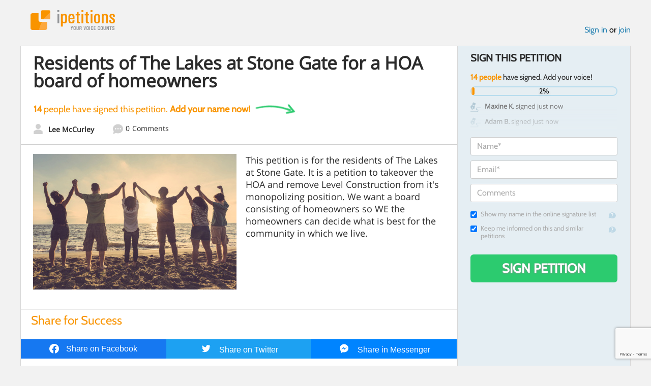

--- FILE ---
content_type: text/html; charset=utf-8
request_url: https://www.google.com/recaptcha/api2/anchor?ar=1&k=6LcFiWspAAAAAC7kwjTJ-C25bnrLYUjPVW3kG27E&co=aHR0cHM6Ly93d3cuaXBldGl0aW9ucy5jb206NDQz&hl=en&v=N67nZn4AqZkNcbeMu4prBgzg&size=invisible&anchor-ms=20000&execute-ms=30000&cb=3w8ct8bb9ae8
body_size: 48675
content:
<!DOCTYPE HTML><html dir="ltr" lang="en"><head><meta http-equiv="Content-Type" content="text/html; charset=UTF-8">
<meta http-equiv="X-UA-Compatible" content="IE=edge">
<title>reCAPTCHA</title>
<style type="text/css">
/* cyrillic-ext */
@font-face {
  font-family: 'Roboto';
  font-style: normal;
  font-weight: 400;
  font-stretch: 100%;
  src: url(//fonts.gstatic.com/s/roboto/v48/KFO7CnqEu92Fr1ME7kSn66aGLdTylUAMa3GUBHMdazTgWw.woff2) format('woff2');
  unicode-range: U+0460-052F, U+1C80-1C8A, U+20B4, U+2DE0-2DFF, U+A640-A69F, U+FE2E-FE2F;
}
/* cyrillic */
@font-face {
  font-family: 'Roboto';
  font-style: normal;
  font-weight: 400;
  font-stretch: 100%;
  src: url(//fonts.gstatic.com/s/roboto/v48/KFO7CnqEu92Fr1ME7kSn66aGLdTylUAMa3iUBHMdazTgWw.woff2) format('woff2');
  unicode-range: U+0301, U+0400-045F, U+0490-0491, U+04B0-04B1, U+2116;
}
/* greek-ext */
@font-face {
  font-family: 'Roboto';
  font-style: normal;
  font-weight: 400;
  font-stretch: 100%;
  src: url(//fonts.gstatic.com/s/roboto/v48/KFO7CnqEu92Fr1ME7kSn66aGLdTylUAMa3CUBHMdazTgWw.woff2) format('woff2');
  unicode-range: U+1F00-1FFF;
}
/* greek */
@font-face {
  font-family: 'Roboto';
  font-style: normal;
  font-weight: 400;
  font-stretch: 100%;
  src: url(//fonts.gstatic.com/s/roboto/v48/KFO7CnqEu92Fr1ME7kSn66aGLdTylUAMa3-UBHMdazTgWw.woff2) format('woff2');
  unicode-range: U+0370-0377, U+037A-037F, U+0384-038A, U+038C, U+038E-03A1, U+03A3-03FF;
}
/* math */
@font-face {
  font-family: 'Roboto';
  font-style: normal;
  font-weight: 400;
  font-stretch: 100%;
  src: url(//fonts.gstatic.com/s/roboto/v48/KFO7CnqEu92Fr1ME7kSn66aGLdTylUAMawCUBHMdazTgWw.woff2) format('woff2');
  unicode-range: U+0302-0303, U+0305, U+0307-0308, U+0310, U+0312, U+0315, U+031A, U+0326-0327, U+032C, U+032F-0330, U+0332-0333, U+0338, U+033A, U+0346, U+034D, U+0391-03A1, U+03A3-03A9, U+03B1-03C9, U+03D1, U+03D5-03D6, U+03F0-03F1, U+03F4-03F5, U+2016-2017, U+2034-2038, U+203C, U+2040, U+2043, U+2047, U+2050, U+2057, U+205F, U+2070-2071, U+2074-208E, U+2090-209C, U+20D0-20DC, U+20E1, U+20E5-20EF, U+2100-2112, U+2114-2115, U+2117-2121, U+2123-214F, U+2190, U+2192, U+2194-21AE, U+21B0-21E5, U+21F1-21F2, U+21F4-2211, U+2213-2214, U+2216-22FF, U+2308-230B, U+2310, U+2319, U+231C-2321, U+2336-237A, U+237C, U+2395, U+239B-23B7, U+23D0, U+23DC-23E1, U+2474-2475, U+25AF, U+25B3, U+25B7, U+25BD, U+25C1, U+25CA, U+25CC, U+25FB, U+266D-266F, U+27C0-27FF, U+2900-2AFF, U+2B0E-2B11, U+2B30-2B4C, U+2BFE, U+3030, U+FF5B, U+FF5D, U+1D400-1D7FF, U+1EE00-1EEFF;
}
/* symbols */
@font-face {
  font-family: 'Roboto';
  font-style: normal;
  font-weight: 400;
  font-stretch: 100%;
  src: url(//fonts.gstatic.com/s/roboto/v48/KFO7CnqEu92Fr1ME7kSn66aGLdTylUAMaxKUBHMdazTgWw.woff2) format('woff2');
  unicode-range: U+0001-000C, U+000E-001F, U+007F-009F, U+20DD-20E0, U+20E2-20E4, U+2150-218F, U+2190, U+2192, U+2194-2199, U+21AF, U+21E6-21F0, U+21F3, U+2218-2219, U+2299, U+22C4-22C6, U+2300-243F, U+2440-244A, U+2460-24FF, U+25A0-27BF, U+2800-28FF, U+2921-2922, U+2981, U+29BF, U+29EB, U+2B00-2BFF, U+4DC0-4DFF, U+FFF9-FFFB, U+10140-1018E, U+10190-1019C, U+101A0, U+101D0-101FD, U+102E0-102FB, U+10E60-10E7E, U+1D2C0-1D2D3, U+1D2E0-1D37F, U+1F000-1F0FF, U+1F100-1F1AD, U+1F1E6-1F1FF, U+1F30D-1F30F, U+1F315, U+1F31C, U+1F31E, U+1F320-1F32C, U+1F336, U+1F378, U+1F37D, U+1F382, U+1F393-1F39F, U+1F3A7-1F3A8, U+1F3AC-1F3AF, U+1F3C2, U+1F3C4-1F3C6, U+1F3CA-1F3CE, U+1F3D4-1F3E0, U+1F3ED, U+1F3F1-1F3F3, U+1F3F5-1F3F7, U+1F408, U+1F415, U+1F41F, U+1F426, U+1F43F, U+1F441-1F442, U+1F444, U+1F446-1F449, U+1F44C-1F44E, U+1F453, U+1F46A, U+1F47D, U+1F4A3, U+1F4B0, U+1F4B3, U+1F4B9, U+1F4BB, U+1F4BF, U+1F4C8-1F4CB, U+1F4D6, U+1F4DA, U+1F4DF, U+1F4E3-1F4E6, U+1F4EA-1F4ED, U+1F4F7, U+1F4F9-1F4FB, U+1F4FD-1F4FE, U+1F503, U+1F507-1F50B, U+1F50D, U+1F512-1F513, U+1F53E-1F54A, U+1F54F-1F5FA, U+1F610, U+1F650-1F67F, U+1F687, U+1F68D, U+1F691, U+1F694, U+1F698, U+1F6AD, U+1F6B2, U+1F6B9-1F6BA, U+1F6BC, U+1F6C6-1F6CF, U+1F6D3-1F6D7, U+1F6E0-1F6EA, U+1F6F0-1F6F3, U+1F6F7-1F6FC, U+1F700-1F7FF, U+1F800-1F80B, U+1F810-1F847, U+1F850-1F859, U+1F860-1F887, U+1F890-1F8AD, U+1F8B0-1F8BB, U+1F8C0-1F8C1, U+1F900-1F90B, U+1F93B, U+1F946, U+1F984, U+1F996, U+1F9E9, U+1FA00-1FA6F, U+1FA70-1FA7C, U+1FA80-1FA89, U+1FA8F-1FAC6, U+1FACE-1FADC, U+1FADF-1FAE9, U+1FAF0-1FAF8, U+1FB00-1FBFF;
}
/* vietnamese */
@font-face {
  font-family: 'Roboto';
  font-style: normal;
  font-weight: 400;
  font-stretch: 100%;
  src: url(//fonts.gstatic.com/s/roboto/v48/KFO7CnqEu92Fr1ME7kSn66aGLdTylUAMa3OUBHMdazTgWw.woff2) format('woff2');
  unicode-range: U+0102-0103, U+0110-0111, U+0128-0129, U+0168-0169, U+01A0-01A1, U+01AF-01B0, U+0300-0301, U+0303-0304, U+0308-0309, U+0323, U+0329, U+1EA0-1EF9, U+20AB;
}
/* latin-ext */
@font-face {
  font-family: 'Roboto';
  font-style: normal;
  font-weight: 400;
  font-stretch: 100%;
  src: url(//fonts.gstatic.com/s/roboto/v48/KFO7CnqEu92Fr1ME7kSn66aGLdTylUAMa3KUBHMdazTgWw.woff2) format('woff2');
  unicode-range: U+0100-02BA, U+02BD-02C5, U+02C7-02CC, U+02CE-02D7, U+02DD-02FF, U+0304, U+0308, U+0329, U+1D00-1DBF, U+1E00-1E9F, U+1EF2-1EFF, U+2020, U+20A0-20AB, U+20AD-20C0, U+2113, U+2C60-2C7F, U+A720-A7FF;
}
/* latin */
@font-face {
  font-family: 'Roboto';
  font-style: normal;
  font-weight: 400;
  font-stretch: 100%;
  src: url(//fonts.gstatic.com/s/roboto/v48/KFO7CnqEu92Fr1ME7kSn66aGLdTylUAMa3yUBHMdazQ.woff2) format('woff2');
  unicode-range: U+0000-00FF, U+0131, U+0152-0153, U+02BB-02BC, U+02C6, U+02DA, U+02DC, U+0304, U+0308, U+0329, U+2000-206F, U+20AC, U+2122, U+2191, U+2193, U+2212, U+2215, U+FEFF, U+FFFD;
}
/* cyrillic-ext */
@font-face {
  font-family: 'Roboto';
  font-style: normal;
  font-weight: 500;
  font-stretch: 100%;
  src: url(//fonts.gstatic.com/s/roboto/v48/KFO7CnqEu92Fr1ME7kSn66aGLdTylUAMa3GUBHMdazTgWw.woff2) format('woff2');
  unicode-range: U+0460-052F, U+1C80-1C8A, U+20B4, U+2DE0-2DFF, U+A640-A69F, U+FE2E-FE2F;
}
/* cyrillic */
@font-face {
  font-family: 'Roboto';
  font-style: normal;
  font-weight: 500;
  font-stretch: 100%;
  src: url(//fonts.gstatic.com/s/roboto/v48/KFO7CnqEu92Fr1ME7kSn66aGLdTylUAMa3iUBHMdazTgWw.woff2) format('woff2');
  unicode-range: U+0301, U+0400-045F, U+0490-0491, U+04B0-04B1, U+2116;
}
/* greek-ext */
@font-face {
  font-family: 'Roboto';
  font-style: normal;
  font-weight: 500;
  font-stretch: 100%;
  src: url(//fonts.gstatic.com/s/roboto/v48/KFO7CnqEu92Fr1ME7kSn66aGLdTylUAMa3CUBHMdazTgWw.woff2) format('woff2');
  unicode-range: U+1F00-1FFF;
}
/* greek */
@font-face {
  font-family: 'Roboto';
  font-style: normal;
  font-weight: 500;
  font-stretch: 100%;
  src: url(//fonts.gstatic.com/s/roboto/v48/KFO7CnqEu92Fr1ME7kSn66aGLdTylUAMa3-UBHMdazTgWw.woff2) format('woff2');
  unicode-range: U+0370-0377, U+037A-037F, U+0384-038A, U+038C, U+038E-03A1, U+03A3-03FF;
}
/* math */
@font-face {
  font-family: 'Roboto';
  font-style: normal;
  font-weight: 500;
  font-stretch: 100%;
  src: url(//fonts.gstatic.com/s/roboto/v48/KFO7CnqEu92Fr1ME7kSn66aGLdTylUAMawCUBHMdazTgWw.woff2) format('woff2');
  unicode-range: U+0302-0303, U+0305, U+0307-0308, U+0310, U+0312, U+0315, U+031A, U+0326-0327, U+032C, U+032F-0330, U+0332-0333, U+0338, U+033A, U+0346, U+034D, U+0391-03A1, U+03A3-03A9, U+03B1-03C9, U+03D1, U+03D5-03D6, U+03F0-03F1, U+03F4-03F5, U+2016-2017, U+2034-2038, U+203C, U+2040, U+2043, U+2047, U+2050, U+2057, U+205F, U+2070-2071, U+2074-208E, U+2090-209C, U+20D0-20DC, U+20E1, U+20E5-20EF, U+2100-2112, U+2114-2115, U+2117-2121, U+2123-214F, U+2190, U+2192, U+2194-21AE, U+21B0-21E5, U+21F1-21F2, U+21F4-2211, U+2213-2214, U+2216-22FF, U+2308-230B, U+2310, U+2319, U+231C-2321, U+2336-237A, U+237C, U+2395, U+239B-23B7, U+23D0, U+23DC-23E1, U+2474-2475, U+25AF, U+25B3, U+25B7, U+25BD, U+25C1, U+25CA, U+25CC, U+25FB, U+266D-266F, U+27C0-27FF, U+2900-2AFF, U+2B0E-2B11, U+2B30-2B4C, U+2BFE, U+3030, U+FF5B, U+FF5D, U+1D400-1D7FF, U+1EE00-1EEFF;
}
/* symbols */
@font-face {
  font-family: 'Roboto';
  font-style: normal;
  font-weight: 500;
  font-stretch: 100%;
  src: url(//fonts.gstatic.com/s/roboto/v48/KFO7CnqEu92Fr1ME7kSn66aGLdTylUAMaxKUBHMdazTgWw.woff2) format('woff2');
  unicode-range: U+0001-000C, U+000E-001F, U+007F-009F, U+20DD-20E0, U+20E2-20E4, U+2150-218F, U+2190, U+2192, U+2194-2199, U+21AF, U+21E6-21F0, U+21F3, U+2218-2219, U+2299, U+22C4-22C6, U+2300-243F, U+2440-244A, U+2460-24FF, U+25A0-27BF, U+2800-28FF, U+2921-2922, U+2981, U+29BF, U+29EB, U+2B00-2BFF, U+4DC0-4DFF, U+FFF9-FFFB, U+10140-1018E, U+10190-1019C, U+101A0, U+101D0-101FD, U+102E0-102FB, U+10E60-10E7E, U+1D2C0-1D2D3, U+1D2E0-1D37F, U+1F000-1F0FF, U+1F100-1F1AD, U+1F1E6-1F1FF, U+1F30D-1F30F, U+1F315, U+1F31C, U+1F31E, U+1F320-1F32C, U+1F336, U+1F378, U+1F37D, U+1F382, U+1F393-1F39F, U+1F3A7-1F3A8, U+1F3AC-1F3AF, U+1F3C2, U+1F3C4-1F3C6, U+1F3CA-1F3CE, U+1F3D4-1F3E0, U+1F3ED, U+1F3F1-1F3F3, U+1F3F5-1F3F7, U+1F408, U+1F415, U+1F41F, U+1F426, U+1F43F, U+1F441-1F442, U+1F444, U+1F446-1F449, U+1F44C-1F44E, U+1F453, U+1F46A, U+1F47D, U+1F4A3, U+1F4B0, U+1F4B3, U+1F4B9, U+1F4BB, U+1F4BF, U+1F4C8-1F4CB, U+1F4D6, U+1F4DA, U+1F4DF, U+1F4E3-1F4E6, U+1F4EA-1F4ED, U+1F4F7, U+1F4F9-1F4FB, U+1F4FD-1F4FE, U+1F503, U+1F507-1F50B, U+1F50D, U+1F512-1F513, U+1F53E-1F54A, U+1F54F-1F5FA, U+1F610, U+1F650-1F67F, U+1F687, U+1F68D, U+1F691, U+1F694, U+1F698, U+1F6AD, U+1F6B2, U+1F6B9-1F6BA, U+1F6BC, U+1F6C6-1F6CF, U+1F6D3-1F6D7, U+1F6E0-1F6EA, U+1F6F0-1F6F3, U+1F6F7-1F6FC, U+1F700-1F7FF, U+1F800-1F80B, U+1F810-1F847, U+1F850-1F859, U+1F860-1F887, U+1F890-1F8AD, U+1F8B0-1F8BB, U+1F8C0-1F8C1, U+1F900-1F90B, U+1F93B, U+1F946, U+1F984, U+1F996, U+1F9E9, U+1FA00-1FA6F, U+1FA70-1FA7C, U+1FA80-1FA89, U+1FA8F-1FAC6, U+1FACE-1FADC, U+1FADF-1FAE9, U+1FAF0-1FAF8, U+1FB00-1FBFF;
}
/* vietnamese */
@font-face {
  font-family: 'Roboto';
  font-style: normal;
  font-weight: 500;
  font-stretch: 100%;
  src: url(//fonts.gstatic.com/s/roboto/v48/KFO7CnqEu92Fr1ME7kSn66aGLdTylUAMa3OUBHMdazTgWw.woff2) format('woff2');
  unicode-range: U+0102-0103, U+0110-0111, U+0128-0129, U+0168-0169, U+01A0-01A1, U+01AF-01B0, U+0300-0301, U+0303-0304, U+0308-0309, U+0323, U+0329, U+1EA0-1EF9, U+20AB;
}
/* latin-ext */
@font-face {
  font-family: 'Roboto';
  font-style: normal;
  font-weight: 500;
  font-stretch: 100%;
  src: url(//fonts.gstatic.com/s/roboto/v48/KFO7CnqEu92Fr1ME7kSn66aGLdTylUAMa3KUBHMdazTgWw.woff2) format('woff2');
  unicode-range: U+0100-02BA, U+02BD-02C5, U+02C7-02CC, U+02CE-02D7, U+02DD-02FF, U+0304, U+0308, U+0329, U+1D00-1DBF, U+1E00-1E9F, U+1EF2-1EFF, U+2020, U+20A0-20AB, U+20AD-20C0, U+2113, U+2C60-2C7F, U+A720-A7FF;
}
/* latin */
@font-face {
  font-family: 'Roboto';
  font-style: normal;
  font-weight: 500;
  font-stretch: 100%;
  src: url(//fonts.gstatic.com/s/roboto/v48/KFO7CnqEu92Fr1ME7kSn66aGLdTylUAMa3yUBHMdazQ.woff2) format('woff2');
  unicode-range: U+0000-00FF, U+0131, U+0152-0153, U+02BB-02BC, U+02C6, U+02DA, U+02DC, U+0304, U+0308, U+0329, U+2000-206F, U+20AC, U+2122, U+2191, U+2193, U+2212, U+2215, U+FEFF, U+FFFD;
}
/* cyrillic-ext */
@font-face {
  font-family: 'Roboto';
  font-style: normal;
  font-weight: 900;
  font-stretch: 100%;
  src: url(//fonts.gstatic.com/s/roboto/v48/KFO7CnqEu92Fr1ME7kSn66aGLdTylUAMa3GUBHMdazTgWw.woff2) format('woff2');
  unicode-range: U+0460-052F, U+1C80-1C8A, U+20B4, U+2DE0-2DFF, U+A640-A69F, U+FE2E-FE2F;
}
/* cyrillic */
@font-face {
  font-family: 'Roboto';
  font-style: normal;
  font-weight: 900;
  font-stretch: 100%;
  src: url(//fonts.gstatic.com/s/roboto/v48/KFO7CnqEu92Fr1ME7kSn66aGLdTylUAMa3iUBHMdazTgWw.woff2) format('woff2');
  unicode-range: U+0301, U+0400-045F, U+0490-0491, U+04B0-04B1, U+2116;
}
/* greek-ext */
@font-face {
  font-family: 'Roboto';
  font-style: normal;
  font-weight: 900;
  font-stretch: 100%;
  src: url(//fonts.gstatic.com/s/roboto/v48/KFO7CnqEu92Fr1ME7kSn66aGLdTylUAMa3CUBHMdazTgWw.woff2) format('woff2');
  unicode-range: U+1F00-1FFF;
}
/* greek */
@font-face {
  font-family: 'Roboto';
  font-style: normal;
  font-weight: 900;
  font-stretch: 100%;
  src: url(//fonts.gstatic.com/s/roboto/v48/KFO7CnqEu92Fr1ME7kSn66aGLdTylUAMa3-UBHMdazTgWw.woff2) format('woff2');
  unicode-range: U+0370-0377, U+037A-037F, U+0384-038A, U+038C, U+038E-03A1, U+03A3-03FF;
}
/* math */
@font-face {
  font-family: 'Roboto';
  font-style: normal;
  font-weight: 900;
  font-stretch: 100%;
  src: url(//fonts.gstatic.com/s/roboto/v48/KFO7CnqEu92Fr1ME7kSn66aGLdTylUAMawCUBHMdazTgWw.woff2) format('woff2');
  unicode-range: U+0302-0303, U+0305, U+0307-0308, U+0310, U+0312, U+0315, U+031A, U+0326-0327, U+032C, U+032F-0330, U+0332-0333, U+0338, U+033A, U+0346, U+034D, U+0391-03A1, U+03A3-03A9, U+03B1-03C9, U+03D1, U+03D5-03D6, U+03F0-03F1, U+03F4-03F5, U+2016-2017, U+2034-2038, U+203C, U+2040, U+2043, U+2047, U+2050, U+2057, U+205F, U+2070-2071, U+2074-208E, U+2090-209C, U+20D0-20DC, U+20E1, U+20E5-20EF, U+2100-2112, U+2114-2115, U+2117-2121, U+2123-214F, U+2190, U+2192, U+2194-21AE, U+21B0-21E5, U+21F1-21F2, U+21F4-2211, U+2213-2214, U+2216-22FF, U+2308-230B, U+2310, U+2319, U+231C-2321, U+2336-237A, U+237C, U+2395, U+239B-23B7, U+23D0, U+23DC-23E1, U+2474-2475, U+25AF, U+25B3, U+25B7, U+25BD, U+25C1, U+25CA, U+25CC, U+25FB, U+266D-266F, U+27C0-27FF, U+2900-2AFF, U+2B0E-2B11, U+2B30-2B4C, U+2BFE, U+3030, U+FF5B, U+FF5D, U+1D400-1D7FF, U+1EE00-1EEFF;
}
/* symbols */
@font-face {
  font-family: 'Roboto';
  font-style: normal;
  font-weight: 900;
  font-stretch: 100%;
  src: url(//fonts.gstatic.com/s/roboto/v48/KFO7CnqEu92Fr1ME7kSn66aGLdTylUAMaxKUBHMdazTgWw.woff2) format('woff2');
  unicode-range: U+0001-000C, U+000E-001F, U+007F-009F, U+20DD-20E0, U+20E2-20E4, U+2150-218F, U+2190, U+2192, U+2194-2199, U+21AF, U+21E6-21F0, U+21F3, U+2218-2219, U+2299, U+22C4-22C6, U+2300-243F, U+2440-244A, U+2460-24FF, U+25A0-27BF, U+2800-28FF, U+2921-2922, U+2981, U+29BF, U+29EB, U+2B00-2BFF, U+4DC0-4DFF, U+FFF9-FFFB, U+10140-1018E, U+10190-1019C, U+101A0, U+101D0-101FD, U+102E0-102FB, U+10E60-10E7E, U+1D2C0-1D2D3, U+1D2E0-1D37F, U+1F000-1F0FF, U+1F100-1F1AD, U+1F1E6-1F1FF, U+1F30D-1F30F, U+1F315, U+1F31C, U+1F31E, U+1F320-1F32C, U+1F336, U+1F378, U+1F37D, U+1F382, U+1F393-1F39F, U+1F3A7-1F3A8, U+1F3AC-1F3AF, U+1F3C2, U+1F3C4-1F3C6, U+1F3CA-1F3CE, U+1F3D4-1F3E0, U+1F3ED, U+1F3F1-1F3F3, U+1F3F5-1F3F7, U+1F408, U+1F415, U+1F41F, U+1F426, U+1F43F, U+1F441-1F442, U+1F444, U+1F446-1F449, U+1F44C-1F44E, U+1F453, U+1F46A, U+1F47D, U+1F4A3, U+1F4B0, U+1F4B3, U+1F4B9, U+1F4BB, U+1F4BF, U+1F4C8-1F4CB, U+1F4D6, U+1F4DA, U+1F4DF, U+1F4E3-1F4E6, U+1F4EA-1F4ED, U+1F4F7, U+1F4F9-1F4FB, U+1F4FD-1F4FE, U+1F503, U+1F507-1F50B, U+1F50D, U+1F512-1F513, U+1F53E-1F54A, U+1F54F-1F5FA, U+1F610, U+1F650-1F67F, U+1F687, U+1F68D, U+1F691, U+1F694, U+1F698, U+1F6AD, U+1F6B2, U+1F6B9-1F6BA, U+1F6BC, U+1F6C6-1F6CF, U+1F6D3-1F6D7, U+1F6E0-1F6EA, U+1F6F0-1F6F3, U+1F6F7-1F6FC, U+1F700-1F7FF, U+1F800-1F80B, U+1F810-1F847, U+1F850-1F859, U+1F860-1F887, U+1F890-1F8AD, U+1F8B0-1F8BB, U+1F8C0-1F8C1, U+1F900-1F90B, U+1F93B, U+1F946, U+1F984, U+1F996, U+1F9E9, U+1FA00-1FA6F, U+1FA70-1FA7C, U+1FA80-1FA89, U+1FA8F-1FAC6, U+1FACE-1FADC, U+1FADF-1FAE9, U+1FAF0-1FAF8, U+1FB00-1FBFF;
}
/* vietnamese */
@font-face {
  font-family: 'Roboto';
  font-style: normal;
  font-weight: 900;
  font-stretch: 100%;
  src: url(//fonts.gstatic.com/s/roboto/v48/KFO7CnqEu92Fr1ME7kSn66aGLdTylUAMa3OUBHMdazTgWw.woff2) format('woff2');
  unicode-range: U+0102-0103, U+0110-0111, U+0128-0129, U+0168-0169, U+01A0-01A1, U+01AF-01B0, U+0300-0301, U+0303-0304, U+0308-0309, U+0323, U+0329, U+1EA0-1EF9, U+20AB;
}
/* latin-ext */
@font-face {
  font-family: 'Roboto';
  font-style: normal;
  font-weight: 900;
  font-stretch: 100%;
  src: url(//fonts.gstatic.com/s/roboto/v48/KFO7CnqEu92Fr1ME7kSn66aGLdTylUAMa3KUBHMdazTgWw.woff2) format('woff2');
  unicode-range: U+0100-02BA, U+02BD-02C5, U+02C7-02CC, U+02CE-02D7, U+02DD-02FF, U+0304, U+0308, U+0329, U+1D00-1DBF, U+1E00-1E9F, U+1EF2-1EFF, U+2020, U+20A0-20AB, U+20AD-20C0, U+2113, U+2C60-2C7F, U+A720-A7FF;
}
/* latin */
@font-face {
  font-family: 'Roboto';
  font-style: normal;
  font-weight: 900;
  font-stretch: 100%;
  src: url(//fonts.gstatic.com/s/roboto/v48/KFO7CnqEu92Fr1ME7kSn66aGLdTylUAMa3yUBHMdazQ.woff2) format('woff2');
  unicode-range: U+0000-00FF, U+0131, U+0152-0153, U+02BB-02BC, U+02C6, U+02DA, U+02DC, U+0304, U+0308, U+0329, U+2000-206F, U+20AC, U+2122, U+2191, U+2193, U+2212, U+2215, U+FEFF, U+FFFD;
}

</style>
<link rel="stylesheet" type="text/css" href="https://www.gstatic.com/recaptcha/releases/N67nZn4AqZkNcbeMu4prBgzg/styles__ltr.css">
<script nonce="clgfrLhoOIPG96IHkJJUjw" type="text/javascript">window['__recaptcha_api'] = 'https://www.google.com/recaptcha/api2/';</script>
<script type="text/javascript" src="https://www.gstatic.com/recaptcha/releases/N67nZn4AqZkNcbeMu4prBgzg/recaptcha__en.js" nonce="clgfrLhoOIPG96IHkJJUjw">
      
    </script></head>
<body><div id="rc-anchor-alert" class="rc-anchor-alert"></div>
<input type="hidden" id="recaptcha-token" value="[base64]">
<script type="text/javascript" nonce="clgfrLhoOIPG96IHkJJUjw">
      recaptcha.anchor.Main.init("[\x22ainput\x22,[\x22bgdata\x22,\x22\x22,\[base64]/[base64]/[base64]/[base64]/[base64]/[base64]/KGcoTywyNTMsTy5PKSxVRyhPLEMpKTpnKE8sMjUzLEMpLE8pKSxsKSksTykpfSxieT1mdW5jdGlvbihDLE8sdSxsKXtmb3IobD0odT1SKEMpLDApO08+MDtPLS0pbD1sPDw4fFooQyk7ZyhDLHUsbCl9LFVHPWZ1bmN0aW9uKEMsTyl7Qy5pLmxlbmd0aD4xMDQ/[base64]/[base64]/[base64]/[base64]/[base64]/[base64]/[base64]\\u003d\x22,\[base64]\x22,\x22wq7DnRPCqcKCGlXCqcOlA8Ovw5LCkMOZw7LDmMKcwo/ClER4wqU/L8KXw7YFwrlKwqjCognDtcOkbi7Co8Ofa37DpcOabXJeNMOIR8Klwo/CvMOlw7nDsV4cJGrDscKswp5kwovDlknCqcKuw6PDisOjwrM4w4PDsMKKSRjDrRhQKAXDuiJXw4RBNl/DlyvCrcK9TyHDtMK5wrAHISxZG8OYFMKHw43DmcKcwofCpkU/SFLCgMOyD8KfwoZjX2LCjcK4wqXDoxE7SgjDrMO0YsKdwp7Cti9ewrtywpDCoMOhScOiw5/CiXjCrSEPw7jDhgxDwrDDocKvwrXCgsKOWsOVwq3ChFTCo2rCq3F0w77DumrCvcKkHGYMZsOUw4DDlgJZJRHDlMOaDMKUwpHDozTDsMOIH8OED19bVcOXZMO+fCc9QMOMIsKdwqXCmMKMwqjDsxRIw5lZw7/DgsOpNsKPW8K7OcOeF8OpQ8Krw73DhWPCkmPDmXB+KcK0w7jCg8O2wp/DpcKgcsO7wrfDp0MCOCrClhnDvwNHOMKmw4bDuRLDqWY8MsOrwrtvwrFSQinCjH8pQ8K8woPCm8Ouw7hEa8KRP8K2w6x0wrobwrHDgsKwwpMdTHXClcK4wpspwp0CO8OqUMKhw5/Dhh87Y8O9LcKyw7zDtcO1VC9Qw43DnQzDnQHCjQNCGlMsLDLDn8O6OhoTwoXCiEPCm2jCvcKCwprDmcKMcy/CnDHCiiNhf1/CuVLCoSLCvMOmNyvDpcKkw4PDq2B7w7dfw7LCgh/[base64]/CtMOvwpbDu8KZw5kcQMKCEMOzAMOXRlQ0w7k7Di/Ck8Kow5gDw6ghfQB3wqPDpxrDv8Ovw514wqFNUsOMNMKhwoo5w4cTwoPDliHDhMKKPSpEwo3DojTCh3LChm7DpkzDuinCh8O9wqVTTMOTXU1LO8KAXcKcAjplJBrCgyfDksOMw5TCigZKwrwUY2Aww7UGwq5awoXClHzCmW9tw4MOTm/ChcKZw4vCpcOiOFlLfcKbOFM6wolbQ8KPV8ORbsK4wrxcw5bDj8KNw6xdw797Y8Kiw5bCtFnDvghow4HChcO4NcKSwo1wAW3CpAHCvcKqNsOuKMKfIR/[base64]/[base64]/[base64]/CozfDpcKzw7fDt8O6DMKPw6IUeMOkMcOBwo/CrmTCiw5jJMKFwqcwBXlTYDoVGMOnYm7CrcOhw5g/wp51w6NAOgXClT/Ck8OFw6rCq0Q6wp7Cl1BZw4/DjDzDqxAuLDXDpsOTwrHCs8KBw70jw6nCiE7CrMOGw7XDqlLCrDvDtcOyCygwA8OGwoUCwr7Dux8Vw5t2wq89KsOIw6duf3vCrcOPwqV/wr9NbcOdTcOwwoFhwrNBw7tcw53DjTvDr8KVEmvDgBoMw6LDl8OEw61UFhfDpsK/w4h8wrhyRhTCuWJYw5HCv0oswpU0w77CmhnDjMK6XzQHwo0Wwo8YZ8Omw751w5jDhMKsJiwcWmw5bCkqDDTDicO1KVN5w6HDs8O5w7DDnMOEw5htw4rCkcOPw4fDusOLIEtbw5tVKsOlw5/[base64]/[base64]/wrQww7wgwq4BwrvDnsKNwqjDkkw9HG/DhcOCw5TDicOow7jDrAB7w41Mw5fCrCXCsMO5YsOiwobDhcKTA8OMU3kbMcObwqrDlzXDsMOLYMKcw7clw5QmwpbCv8Kyw6vDsErDgcKlDsKIw6jDpsKSfcOCw60gw6NLw5xWPMO3wptywrFlMV7CtR3CpsOWWMKOwoXCtXfDoSpxainDqcK/w5LCvMKNwqzCm8KNw5jDpADDm003wqITw7vDlcKXw6TDnsOuwq/DlAbDgMOodA1dUQNmw4TDgRbDtcK0fcOYBcK/w53ClcOKIsKUw4DCvXTCmcOdc8OEABbDmXU+w78tw4F/T8K3wp3CgBQpwqlwDXRCwr7CkyjDt8KMWcOVw47DmAgJDQPDqTp7bHPDhH9nw7xmQ8OwwrJlQsKRwpUZwp8VFcKcI8KIw7nDpMKnwpYXZF/DnlzCiUlzWnoZw6AewobCj8KZw7wVRcODw5XClCnDkC3CjHnCrcK1woxsw4vCmcOjNMOMesK3wrstwrt5EDjDoMOfwp3CpMKMUUrDtsKhwpHDhAYbwr9Ew7Z/[base64]/wprCiMONwrx4FSvDhMKfw6QGSMKqw6Q6wqQmw4bCk2TCgEF+wo3Dg8K1w61gw7FDG8KfR8KhwrfCtBTCiXHDtnHDnMK+QsKsTsOcOcO1KcKZw5cIw4zCicKiwrXCu8Oew6bCrcOIRBpzw5Z3WsOYOx/DnsKcYn/Du08nVsKASMK+SsKRwp5gw6wawplVw7phR38+SB3CjFEowoXDq8K6dALDvyLDqsKHwrd0wpzChU/Dl8OxTsK9NAAZM8OURcK2EGbDnEzDk3xRTsKrw6XDjsKuwpDDig7Dr8O9w6HDqlrDqjRMw7sZw7sWwqRJw5XDosK5w6jDisOHwo8AbTMzGyTCvMOzwrIIWcKMaEspw6Idw5fCoMKrwqgyw51fw7PCpsOSw4fDhcOzw7sjAG/[base64]/[base64]/DjcOkVsKDPmo5XzRRw4tOwoZNc8OPw6shZxlbE8OOBcO0wqnDqjXCvMO4wpfCmFTDsxTDpMKxAMKtwppBC8OdRsKeQU3Dk8OWwrjCuGVXwr/[base64]/[base64]/Cv8O5NyTChsOHQ8KlanpQdsKvw5HDu8K5DQ7DnsOiw4l3XmPDtMK2Dm/CjsOiZgrCpMOEwpVrwo7Cl1fDn3ACw4YAB8KvwqRdw78+ccOGfEwXQXkjScODS2MvR8Ovw4MuVT/Dg2HCpgoZYTEfw6rClsK5TMKew59nPMK7wo4GTQ/CiWbDp2pcwphVw7rDszHCnsK3w6/DslHCpQ7CnysaZsOLWMK/wq0keSrCo8KEYsOfwq3Ckk5zw5bDqMKSInZUw4N8X8K4w7EOw4vDnDXCpG7DkSnCniEvwoQcKR/[base64]/wrzCgcOBEsOOM8Ktw5dGMMOtRzgWMsOYwq9rAglcLsOHw7NWGWVqw6HDlkYbw6DCq8KfBsONSEHDvHAfQGbCjDcJe8OJVsKkNcOsw6nDpMKdaRl5XsOrXBTDk8KFw5hBPVIaFMK3N1Jtw6vCjcKZSsKCOcKjw4XDqMO3P8KcacKKw4jCo8Kiwr9pwqXDuH0rZV1/VcOYdsKCRGXClcO6w4JTLRIyw6LCmMKjTMKzLzDCk8OCbltSw4cGXcKLdcONwpcrw6l4FcOPw7pfwqUTwp/DoMOrOycvOMOWfB/CrF3CqMO2woZuwpMKwo8Xw7zDt8OLw7HCiWDDsS3Dk8OqSMK1OhA8Y3TDmB3Dv8KxEWV+SilaB13CrzlVcEgQw7fCvMKZZMKyBA1Tw4DDuWfDhSjCnMOgw43CvwoodMOAwq0MBsK1ZFDCnVTCqMOcwr1hwozDtinDvsKsR348w7PDm8OGYsOxAMOKwp/DlVHDqk8rXxzCsMOowqPDnsKjFnDDi8OHwp/Cq1hwGWXDoMOHOsOjKGHDqsKJCcOfFQLDjMOtGsOQaRXDv8O8FMO3w7Nzw7UcwqDDtMOnEcK1w48gwopUcUTCs8O/dsKIwoPCtMOYwppCw4PCk8O5dEoIwobDusO6woVww7bDusKww5wEwoDCq3LDjXdzFS9cw4wQwofClGnCpxTDhWcLQVM/[base64]/PhwmPQ3Do8O/wp8Jb8Olw6jCn1B/wpnDvxvCt8O0OMKLw7w5MBYYdRYHwqZqQiDDq8K8HMOuR8KiacKbwrzDmMO2bVdJEjrCocOMVivChHvCnlQYw6d1O8OSwplCw6nCu0l0w73DjMKowpNxP8K6woTCpVHDmMK/[base64]/w5twD8KQccKswoRhTnIQRsKpwpEIGV5XPTbDnRPCo8OXJsO9w5sFw79+bMOywpo9LcOOw5sYNDfDv8KHcMO2w7DDn8OEwoPCrDvDjcOIw4pyIcO0fsOrTwfCrB/CmMKlF0DDu8KEJMKPPkXDjcOeJRg/w6PCisKSKsO+AULCvn7DtsKfwrzDo2wKU3w7wrcowqsKw73CvhzDgcKbwqrDkzRIGiU9wrooLgsUUDLDg8OVE8KSG3NxBALDk8OcC3fDm8OMcRvDj8KDP8Odwqt6wo05URHCu8KDwp/Cp8Oow43Cu8OhwqjCtMOOwoHClsOqF8OLSyTCknXCnsKVfMK/wroHCXREKQDCpyoacEvCtR8YwrQmbV54BsKjwr3CvcO4wp7CgzPDm0HCoXlYYMOJfsKYwqt5EEDCrFtxw5ZUwrHDsTFMw7vDlzfClXNcYgjDhH7DoR5dwoU3OMKybsKKLxXCv8O6wpfCmMKcw7jDkMOhHsK7SMOywq9BwqPDjcK+wpw9w6LDvcKPE3XCtjRrwo/Dnz3CiGzCk8KhwoQ+wrDCnFPClB5dGsOvw7XDhcOXHRzDjMOowrsew7TCpQ7CncOGUMO0wq3DgMKAwoYyAMOoBcOYw5/DhgLCrcOwwo/[base64]/Cj8K2aULDpcKpw7XCukIoDTbCs8Ohwr9aO2Jfc8OVw43CksOGLlQbworCnMORw43CncKywowRA8O2aMOpw7gZw7LDvXlASCVpLcOlR2TCusOUc2Vpw6zCicKcw61QPD3DtifChMOZesOndDTCqCpBwoIEVX/DqMO+XsKdWWBdZ8OZMGxWwrZpw73DgcOQbw/[base64]/w60aNwbCoAVmwqLCksOfTcKLccOLIcKFwpDCmMOOwp9Tw6pwXQrDp2phQX1BwqB5WcKLw5gRwoPDrUIAP8OSYgBBUsO3wrTDhBhJwqtnJ3XDhQrCnVHCqGjDgcOMbcK/wqR6MSJ4woN8w4x2w4djYk/Dv8OXBADCjCVeCcOMw7zCkTIGUzXDp3vCm8Kmwrd7wow0IS9fZsKTwoFpw6FHw6tLXTkwdcOtwoBvw6HDrMOTL8O0TF9/csOyHk54WAzCksOVNcOYDsOeZ8Kvw4rCrsO8w5Uww4U6wqzCqG1ef0ZnwrXDkcKgwqx3w7MrSVcow47Drh3DvMO3el/[base64]/w5jDkBJAw6TCuSLCtCt9XmvCnMOtMXHCtcOqWsOXw44Zw4PCuUl7woI6w5JAw7PCisO4b3/[base64]/CocKOfsOFw7kjw5USdmbCqhHCmgwUdzLCjyLDmsKYAmnDm2ZSwpHCm8ONwr7DjXJJw5YSK2XDnXZqw4jCkcKUMcKtfD0rIkvCuynCm8O3wqbCi8OPwrnDpsO3wq9nw63CsMOcWh0wwrBswqTCtVDDj8O/w4ReGcOrw6MUUMKow4EJw79WOUPDksORBsO6Z8KAwpvDscOnw6Z7J2F9w7TCv2caV2LCpsK0PQlqw4/DssKxwq0BacOaM3lMMMKcBsKhwprCgMKqM8KRwoLDp8K5SsKPP8KzcC5Cw7IxYjsURMOML0JQcQPDq8KIw7QTUml7IsKOw43CgSkYLx5HN8KJw73ChsKswo/DtsKrFMOSw5XDmMKZeGPCgMKOw6jCvcO1wr5AVsOWwoHCsW7DvCbCkcOhw6TDklfDpS85XGRJw5wSD8KxPMKOw6EOw5ZxwpHCicO/w7IvwrLDt2AHwqklSsKAfGjDhB0Hw5ZMw7AoQhnDrFc+wogcM8OWwq05ScO6wrEUwqJMQsK0AlUWIcOCEsKEVnkIw4xce2bDs8ObVsKpwqHCkF/[base64]/w4zCgV7DtH3CtT4dwqPCsQHDgMKURMOZSGRDRFfDqcKLwqQiwql5w51Kw7rDgMKFSsK2fsK8wqFQTy5nCMOjTy9rwqYBLxMcwps8w7FyD0NDOxxcwpPDgArDuWvDncOvwroTw4fCuTrCmcOlS2HCpll/wp/[base64]/wrrCsMOdwrsAwodVwrXCnw4AImgLCsKqwo5uw7VDwqItwrHCusOlGcKHFsORUEExCnIcwpR7KMKsP8OwU8Ofw4Igw503wq7ChBJQVsOIw7TDn8OCw5oFwrDCi3HDiMOdZMK6DEcFKH/CscO1w63DvcKbwqbCmh7DhD8tw4dFBMK6wrHCuQfCgsKJNcKiYmXCkMOsZEglwqXDtsKlHEXCnU9jwrXDiVJ/CGlEMXhKwoJwcRxOw5jCnipyKHjCnlXDscONwqg8wqnDlcOHOMKFwoNNwr7DsjBqwojCmmbCjA5hwpk7w7JnWsKLUcO+YMKVwpJGw5LCl1h6wpTCtz5OwqUHw65fKcOQw4VcJcK/H8KywqxLbMOFfFTCrVnCrsKcw6NmCsOfw5jCmGXDqMKpLsO4Y8K/w7l4BQEOwopwwpXChcOewqNkwrJ6GmEuNTLCl8OyMcOcw7zDqsK+w514w7gPMMKURGDCvMKAwpzCscKEwqZDMsK4ch/Cq8KEwqjDj014McK+LXTDr3bCs8OLJmNjw6VDHcO+wrLCpHoxJWpuwrXCsgjDlMKUw53Cv2TCvcObOyTDj2U4w6oHw4vClEnDiMOhwqnCrsKpRUoPNsOgdlM+w5/DtsOgVSQow7gOw6zCoMKAOEc1HMORw6oqDMK6EyoEw7nDjcOfwr5tVMOiZ8K/wqE2w68gc8Oyw58Bw6LCmMO9KUfCvsK/w6RBwo9kw5HCkcK+JEhWHcORCMKfE2nDlhTDl8Knwogbwo9/wr/CvEs8dnrCrsKow7vDs8K9w6bCqXkZMn0tw4cBw5fCu1xRDSfCoWHDu8O5w4TDjyjCncOmFkLCs8KuX1HDp8Oxw5MbUsKAw7fDmGPDm8OidsKgesOLw5/DpVHClsOdQMOLwqnDkBZQw5NlT8OawpPCgGEgwoYhw7jCgVvDnjkEw5nCgFnDtCg3PcKhEijCoU1ZNcOZEHBnBcKADsKFVwrCjFnDjsOcQh5pw5FBwpc1MsKQw4/CisKsZn7CtsOVw4YYw4sLwpFLahTCsMOxwoEYwrzCt3/Cgj3Cs8OfJMKoQwE5Wjx/w4HDkTQJw6jDnMKJwrTDqR1tC2bCosOfK8K1wqRMcXofCcKQacOLRA1hXCfDg8OGeAMkwo1BwqgVFcKQw7LDlcOvDMKqw6UNV8OPwo/ComTDqUphPXBgKcOow70kw595O2IQw7nDhVrCnsOjJMOwWD/Ci8KIw7oow7I8Z8OmFHTDsHzCvMO0wo5NTMKGemQpw6LCr8Orw6tIw7HDtcKtUMOuESZ9wqFFGl5DwrhIwrzCmCXDkC7CnMKDwq/[base64]/wqUfwrrCsQPCh8O2w4tWwpjCr8KMKcKAwoBkKR0TLV/CncO2X8KXwpjChlrDu8OOwr/DpMKxwprDsQsdfWPDiQPDoUNZP1dkwqwjC8KGSFUJwoDCuifDgm3CqcKBMMKYw6U2csOlwq3CmzvDhzoYwqvDusKRdm1Uwo3Col9OY8KBIE3DrMKpEMO1wpwkwqkIwosYw4fCtS/Cg8KmwrN8w5HCksKBw7BUeC/CpSbCuMKbw7JLw6rCvHzClcOGwoXDoSJeRMKBwot8wqxOw7NoemDDunBtQjvCscOCwrbCm2FawowSw4huwonDo8O8aMKxG2fDgMOWw7HDkMK1A8KrcR/DpTZEQMKDfHMCw6HCklHDqcO7wrRkLjogw44Xw4LCosODwqDDpcKEw5oQfcOxw6FFwoPDqsOfHsKAwogYVnrCnAnCvsOFwr/[base64]/fUPCrMOqwp1sA8O9YMOiwoMpdsOWw4tpPXoVwrHDl8KiHgDDkMOQwofCncK9VSUIw7FlLUAvRy/[base64]/w546w7Isw4vDs3vDkcKPwqYkEH4kwoMpw48lwpUOBCdtwrXDpsKpKcOmw5rCtUUxwrcVZBRbwpXCt8ODw7EVw57Dvh8Sw5XClgJnEcOYTMOTw4/[base64]/w7LCj3YlNHMIRxhAEMKLFRQZTS56KUrCkDDDjmJaw7TDnksQP8O/w4IxwpXCtAfDrSPDv8K/wpVbNGsEUcOWGjrCvMKOGRPDk8KGw7Rewr93KsOmwo47bMOtTXV5RsOqw4bDsClfwqjCnAfDsHzCkVLDpMO6woNcw7vCvx/DqCkZw7Aiw4bCucOCwqlXNVLDuMKBKCNaFCJ9wrgxYlfCo8OTBcKGHX8Twq5mwowxM8KLSMKIw6nDhcOdwrzDpiQKAMKSM2jDh3wSOlYcwqZhUmhWU8KWEGRGTAd/f2EGbQUsN8OELxJHwo/Dh1fDtsKXw6sKw7DDmC3DpVpTecKTw5PCu0UDE8KQA3PCvMKwwoVQw7PCsE1XwqvDjMOYwrHDpcODGcOHwp/DjgIzNMOOwph5woEkwqFiVmg6BEpZNMK8wr/DjsKlEcOswpvCuWgHw6DCkUY2woxow4Asw5N4UMKnEsOKwrMyT8OuwrU6RAQJwqkWKxh4w5APMcO7w63DiAjCjsK5wrXCpwHCoSHCj8OXYMODecKIwp8/wqhWDsKIwpYqZMK2wqowwpnDpibDnW92dwPDvyMlI8Kswr3DiMOlYEfCs31awpI8wo9pwp7ClEgpUn3DjsOgwowfwqfDoMKhw4REcF54wpXDpsOswpDCrcKJwqcTGsKWw5jDrcKLY8O/McOcKT5TZ8Ouw7jClEMuwrvDoRwZwpNHwojDixZXPMODA8OJWsOresKIw6gBEsKBHCvDh8KzL8Omw7taUn3Dp8Ohw67CvQzDh04mTHFKKXkBwpHDgXzCqh7DrMKicmzDgDrCqELDmT/[base64]/DhsKZw5BKw4w4D8OFX1jCmcK8wp9tdVHDrcKUak3DpMKsWMOPwr7CqxQfwqPCi2pjw4gCOcOjKU7CsULDkRTCrMKQGsOKwqg6d8OpMsO/LMOzBcKgeHjCkjt/VsKBRMKMRxcOwqbDt8OywowVDsK5b3rDmsKKw6/[base64]/DqMOCw6ooMsKzZlLDhh8JwrkvWcO+AihaN8OswqtBd3PCq2vCkVfCuQ/Dj0hHwrAWw6jCmxPChAggwoNQw53CnTvDvsOdVHPCjn3Cv8Oaw77DkMKMF3/DhsKcwr46wrbDucO6worDqCIXLi80w710w40QFiXCjBAuw6rCj8OzTDxYC8OEwq7CkGhpw6ZeXsK2wp9WAinCtC7CmMKTaMKmWhMDPsKxw70wwozCilthDnJGMH9Lw7fDrw5pwoY1wr1KFHzDnMOtwp/CgAASScKgMcKGw7YGM0QYwrYuG8KYJMKKa3VpHQ/Dr8KRwovCvMKxWMOaw4HCoiZ6wr/DicOQZMKlwp8+woPDpEUDwoXClcKgY8OeLMK8worCnMK5AcOywpBLw4nDqcKpUyhHwrfCm2VPw6NeNEpcwrbDrDPCjUTDocO1VgfCmcO5aUZoYAkHwoc7Akc8W8O7DXJSClI4CiFkPMKHBMOwDcOfFcK3wrAXJcOIJsOeVkDDksOHACHCmj3DrMO/a8Kpc1paCcKEQgnDmsKff8Kmw6tTZMK+bGzCpiE8V8ODw63DgHXDhMO/DioqWDXClwUMw5gHUcOpwrXDuAorwq1ewrzDvTjCmG7Cul7DrsKOwq5QGcKBQ8Ogw4JWw4HDqh3Dq8OPw77Dm8OqVcKAUMOjFQgbwoTCqBPChhnDr0xew5oEw63DisOJwqxEHcKhAsOmw6/CusO1fsKrwqnDnwbCu3jCv2DCik5yw7oHesKIw6pTT0szwqTDqEdBeD/[base64]/DlT/[base64]/[base64]/DkzYgBsOES8KpwrtEw5xGDRbCuD1Iwrp/[base64]/DoALDr8OBwpbCr8KewqMdV8O+w6hUOBzDi1TCm2TDk1HDqwovcFvDksO/w4zDosKKwpTCoG1tbVbCpXVGfMKaw5DCrsK2wo7Cij3DtB0pWmgHMDdHTE7DpmDCqcKaw4zCrsKbVcOSwrLDi8KGXjzDrTHDgmjCjsKLPcORwrDCucKlw6bDksOiBWBhw7lQwpvCggp/wqnDp8OLwpEdw6BWwpXCr8KDfALDrlLDo8OSwooow60QaMKAw5jDjxHDvcOGw47DnMO6Y0TCrcOUw6bCkzbCpsKDYGnCgGsywpfCpMOOwqsEHcOgw53CgmdAw6lNw77Cl8OeacOEIRDDlcORY2HDjlYQworCgzkVwqxKw4Icb0TDim9Vw69Qwqs/[base64]/[base64]/MC3CuMOQc8KyHQRYWncvawXCiXp+w7nCvH/DqWfCgsOfCsOocRYAAkjDqsKhw6QKBCDCicObwqzDncKkw4QpaMK0woZAVsKhN8OsdcO3w6PDrsK/LnXCkzZTFwskwpgnScOOWShXR8ODwo3Dk8OawpdVA8O/w6rDoiohwoLDmMO7w6vDq8K2w7NWw7TCjXPDjx/DocKfwqPCv8O6wpHCkMOUwo7CtcKMRGcJF8KPw48aw7MkT0zCj3zCv8KpwrLDh8OTNMKbwpzCh8OACk8pVTYmTcKdYcOrw7DDuE/CgjcMwpXCqcK5w5DDhiPDoQDDthrCsSfCqVsJw6Aqwo4hw7dJwrbDtzcIw4hqw5nCjcOeKcKew71RdcKzw4zDqGnCiUoOURZ9OMOCaWvCrMK7w5BRRzTChcKwB8OwLj1jwox7b0t/fzgSwqh3a3s7w4cEw4BYBsOjw7N2ZcO0wrHDiVtdUMOgwofCqsOmEsK0WcOEK2DDg8K6w7c0wp9Yw790GMO5wot5wpfCrcKDNsK4MFjCmcKJwpzDmcK4MMOsL8Ojw7MfwrYaSmAXwp/DmMOewpnCnTzDhsOnw6V3w4TDszPCrxltEsOBwoDDvgR8IUXCnVoGOMK0EcKlH8KBHFXDtE1twq7CosKiJUvComI8f8OwL8K0wq8EaifDsBIUwovCqBxhwrLDgTkYVcKMasOjEXXCsMO8wqLDsH/DgGMBWMO6w7/Dl8KuFm3CpsONA8OPw7Z9SRjCmWU0w43DiXEiw6BCwod/w7DCncKXwqfCiw4ewpLDmz0TPcK3fgs2U8OfH1ZHwr1Dw6Q4HmjDtB3Ch8Kzw4Z/w5vCj8O2w6x1wrJowqlWw6LCrsOrb8O/[base64]/DksO9wooEwpUVKj0oKSjDtzTDpTbCuCHCtsKiQsK7w5XDvHHCoUAmwo4GB8KuaknCksKowqHCmMKlFsOAQxJzw6ojwqQbwr40w5saEsKLCS1kLXQ/d8KMHn/CjsKcw4hEwrrDkiQ0w4MOwokvwppcdEddfmMZMsOIWiPCvTPDj8KQVWhfwoHDmcOnw60GwrDDqmMuYy8xw4vCv8KbPMO6HcKXw45qEBLDuzbDhUxnwpwpOMKywo3CrcKsdMKzbELDpcOoGMOFFMKXO1/CkcOwwrvCvBbDgVZswog8OcKXwpwbw7/Co8O2FhzCmMOnwqEUKzJqw6E2RBNNw6dpa8KEwrHDpcOiOH5xMl3DncOEw7jDolbCn8O4C8KxGGnDlsKKKVLDqztQNnZMGsKWw6zDl8KrworDjHUyC8K2OXbCtm4qw5BJw6bCsMKyJ1NBIcKreMOSWSrDvi/[base64]/[base64]/DuyNVwohXw7nDlcK8woA4UcOUw6nCjMO+wrzDtWzDnVR1w5HCssK2woHCgsO+ZMK6w4cPE3VDXcOcw6bCoAAcPi7Ci8ORaVZvwo/DgxFowqpvVcKVNcKUQMOyThNNHsOnw6vDr1QTwqEUEsKgwpQrX2jCnsOAwpzCp8OtS8OlTg/DmA4lw6Ahw4RSZBjCv8KvXsOAw5c7P8OYcWPDtsOPwqjDlCAcw45PVsKvw6VPQcKKSVdJw6YLwp3CjsO5wrBgwoNvw5AMY3/DpsKqwo3Cu8OVw58hKsOKw7vDl1oLwr7DlMOIwojDt3gaUsKMwr5dLCYKEsOyw6LCjcKRwoxtFTV+w7Izw7PCsTnCggFad8OCw63CmzTDjcKwTcOzPsO4w5RSw616Mxpdw4fCgF/Dr8OYCsOLw7oiw4ZZGcOUwqxVwpLDrwx6GAkKfUhIwpdSZMKWw6tAw6vCpMOaw5UPw4bDmm/CjsKkw5zDsBLDrgcFw7Y0CHPDikJiw7PCsVXDmBHCr8OYwrTCl8KJLsKVwqxSw4ULd3tGZ3tDw4Npw47DiX/DoMO7wo/DusKZwonDkMKHW09HCDAHdnZlOT7DuMKXwrZUwp1ePsKkfsOLw5jCrcOdBsOWwpnCtF02M8OXCWHCr198w7vDpFvCiGkuEcKow70RwrXCikhiOT3DssKowpM+AMKBw5rDoMODWMOuwqkHZg/[base64]/DihkHWEB8IVXDusKGw5AmLQDCvMKKW2bDsA/[base64]/CicOyGUzCvsKvw6Ijw4NPw6IdP8Kow5N+w7BuBiHCvx7DpcORw7t+w4tnw7rDnMKELcOUDAzDnsOvRcOuP0XDicO7Bh7CpWR0ZkDDoR3DvQozQcKASsKawoHDkMOnOMKSw79ow6BbFzcKw5Uww5jCpMONUMKFw7QSw6wxeMK/wrXCmMOJwpEqAsKUw794wovCjkHCpsOxw5rCqsKiw4ZVBcKMRsOOwoXDswDCncKRwq8/OQwOaWrCkMKJEVslccOba3HCkMO8wrjDlBkFwo7DsGXClRnCtBZTMsKkwqfCtDBRwqnCljBkwr7CuW3CssKsIkARw5/[base64]/[base64]/worCqMOjNEIXfsKWwpHCn3x2wpnCvA/[base64]/[base64]/Cmy5hHcK2B8KEw4LCqDrDh3Mcwpw3wpZQw7VLw57DjsK0wrvDvMK8RDvDiiR5ezYMED4nw40dwqUfw4pow5V0WQvCpDPDgsKaw4E2wr56w6/DjB4Ww6nCqz/DnsKxw4fCvVzDrBDCqsObIj5Cc8Oww5R5wq/CmsO/wohvw6J2w5EcScOuwq3Cq8K/FmXChcOEwrM2wpnDpjAfw4TDrMK0OARnXBLCjTZDZsOCUlPDo8KQwo7CtQPCoMOyw6/[base64]/DrcKBAHosw4DCiMKcw43DgMK9w6bCl0BhwqrCrx/DtsO5PCEEYR0kw5HCjMOiw5HDmMK+w6UtLDMmbxgqwrPCmBbDsQ/ChcKjw57DgMKHEm7DkE/[base64]/[base64]/w5lEw5F+w6TCo358VcKQN18Bw6l9w7cQwrnCtiQwdcKfwr9Wwo3DhMOnwoTCiC0kLVnDrMK8wroPw4PCoz5hUMOeA8KAw5VHw6gjYAnDh8OGwqjDpR50w57CgBw8w6vDjmgQwqjDn2Vywp5/ByHCs0fDpsKnwqfCqsKhwpl2w7HClsKFanvDtcK/[base64]/w6TDucODworDrGFZFxcuwr80ezLCj8ONw6Mdw7IJw6w3wqTDq8KWCiAsw6B3w5bCuGjDn8O/K8OpD8Oxwr/DhcKbdWM6wpJPS3AnIcKGw6vCoEzDvcOFwqwue8KAJTo3w7vDlkfDgBrCiH3CpcOUw4Vpb8Oew7vCvMOvcMORwq8cw7XDr2bDtMOrKMK+wrcSw4ZPe0VLwoTCmsOZQBBCwrh4wpbDvXtHw5YnFj87w6sgw4HCkMOHOUJtGw/[base64]/CiMOOwpo2w4/[base64]/w44Vw6bDiMO/wovCpXvDm8OoCQkmScKUJgRcZw8/ZDLDsCVNwqXCmnMSLMKLCcKRw6HCnFbCsEoCwo9kEMOoUyphwqAlQV/Dl8Kpw5dfwpRaJmvDtHADbsKHw4t5L8OXLFXCvcKnwoPDsyPDncObw4djw7l2AsOgasKKw5LDusKyfxfCkcOVw47Cj8O6NzrCrWnDlylTwpwRwq7Dl8KlUhbDnw3Cm8K2dDPDlsKOwpNJJMK7w6Uyw4EdA0oiVMK1MU/ClMOEw49Yw7/Ct8KOw64oAyPDnEHCny9xw7kgwqkeM1ocw59XYjPDnhRSw6fDgcKQcTZ9wqZfw6QkwrDDoxjCoxjChcOBw5XDmMKCJw8ZTsKLwpLCnhvDgwUwHMO/EsOCw4YMNsOFwpjCmsKhwrbDqMOkEAwAUBzDigbCqcOXwrzCgCYmw4TCg8O6AijCosOOU8KrI8KIw77DvxfCmh8+QlLCoEkKwrHCnXFpc8KtSsKuMWDCkknCgUpJF8KiNMK/[base64]/CpMKHwo12wpnCmyLCocOuPzA6GETDq8Oqdis9w7vDjBXCmMOew5xBKHoOwr8+DcKMdMOow6AIwoBnAcOjw4vClsOwNcKIw6N2EyzDqU1vGcKGdz7CuHB7wrvCiGYRw5pcMcOJZ0fCpXvDocOEZyvCuVEmwplfV8K7OcOtcE8+Fm/CuSvCvMOTU2bCrkDDpGpxcMKyw44ywp3CicK2YHRrDU4TH8OGw7LDisOVw4rDhEo/w7lndi7Cp8OmKyPDjMOzwqdKKMOiwrrDkRYGbsO2KF3CqTbDhsKTVz5Kw7RuWDfDggEKwo7DsQbChEYFw59owqnDi0oVFcOGcsKuwpcLwqEXwqscwpXDjMKowobDjiPDgcORQgfDr8OiPcKuZG/DhAkiwpEYfMKGwrvCssKww5RPw5MLwpgbaG3Ds0TCmxgvw5zDg8OMW8OfJ0Erwr0hwrnCsMOswpDCgsKqw4zDhsKtwp1Ww7o/Jg0MwqEKS8Olw4/CsyA9LA4mb8OGwrrDrcOEL1/DnEfDrwBCO8KVwqnDvMKuwojCrW85wp/CpMOsacOlwos3CQPClsOEbwMFw53CsxTCuxZhwoRrK2FvbGXDtU3ChMKSBiTDtsK5wpsPbMOGwqfChsONwpjCpMOiwr3CsX3DhETCpsK2L2/CgcO9DxbDgsO8wojCkk/Dv8OQJnLCvMKuW8K5wqfDk1bDskIEw7NYED3ChcOBE8O9RsO1ZcKnW8KmwoAtemHCqALCnMKYG8KUw63DhgLCjjYRw6HCkcOiwovCqsKhNwvChsOkw4FMAALCpsK3J1xIb3/[base64]/Vl1NwoHCqsOBwpTCs8O+worDkcOwK8KvbcKDwrnCqMKUwoLDv8KHd8OIwpgUwpp7e8ONw7/ClMO8w5zCrcKCw5vCsixMwpPCsHFeCCjCihLCrBxUwqfCi8O2ccOgwrXDl8KXwooXW0PDkxPCpcK6woDCozBLwqEdQ8OPw4DCg8K1w53CqsKpOcOBKMKaw4bDqsOAw5PCiyLCiWY4w53CuzzCl3Rnw6PCsB0aw47CmF9uwo7Cuz/[base64]/DpRAjw49cwrUpYRQ5O8KlZsOAwq4Iw6Uyw71EdMKvwpg/w4dxasOLUMK/[base64]/CvMK1woXDrDrDijvDthRSwrR8E2nCp8Oow6rClMKDw5rCq8OabsK/X8OPw5HCmWjCn8KJw5lgwqbCml99w57DucK2RgNdwqTCqDDCrQnCr8OzwrrCkmsUwqQPw6bCgMOMLcKPZ8OOJkdEIzkkcsKYw48Fw4gDIGwVVcOWA3QMBTHDhj4tdcOjd00kQsO1ClvCqS3CtEQwwpVnw4TCrsK+w69fw7vCsGAMCkBvw47CucKtw5zChEfDmH/Ds8Ovwqxcw4HCmwRNw7jCrB7DkcK7w53DlVkjwpoow58jw6bDh0TDgmbDl3jCtMKJMw7Ct8KhwoPDgXYpwpELJsKpwooPGMKMXcOKw5rCn8OqdHHDjsKFw71uwqplw5bCrndBYVvCrcOfw7jCgDI2esKTw5LCgsOGOD/Dp8Oww7ZVU8Orw4YKNMK8wok0P8OvRDDCocO2CsKYaQfDuUs7wr0VZCTCqMKmwpHClsOuwrXDqsOlQ2ETwoPDjcKdwoE7VlTDocOqRmPDhsOdD2TDhcOEwp4oXMOCScKkwoY6W1PDk8KpwqnDkhvCjcOYw77Com3DksK6wpwwF3dKHVwOwo/DtMKtRz3DvSk/[base64]/[base64]/CuMOxO1XDksK1wp3Dv1DCug1fw5fCtcK5w7k6w5cJwqHCu8O9wrjDsnrDncKdwp3DtF96wq9sw4Ylw53Dl8KwTsKZw4kLKsOSFcKeDw3CjsK8w7oXw5/CpRjCgjgeBxbDlDUDwoPCij1jZ23CtSvCv8KJZMKawpRQRDbDmMOtHnYjw6TCucOzwofCo8KEU8Kzw4JGchjChMOTKiAZw6jCuB3CjcK5w5/CuUHDkm/CgMK3SUxoLMKqw68OAFHDo8K4wqgMGmXDrMKLZsKVMzkyF8OtbBcRL8KOM8KtKFYGTcKQw7nDssKFNMKDZRMgw7vDnT4owoTCozTDkcKwwoIyS3/CoMKoBcKjTMOOTMKzWjZCwoglwpbCkB7Do8KfIDLDrsOzwoXDusKUOMK4PU8nD8KLw7vDuyUdaGY2wqrDkMOPKsOMF3t1AMOywobCgcKFw5JBw5TDtsKfMjXDphI\\u003d\x22],null,[\x22conf\x22,null,\x226LcFiWspAAAAAC7kwjTJ-C25bnrLYUjPVW3kG27E\x22,0,null,null,null,1,[21,125,63,73,95,87,41,43,42,83,102,105,109,121],[7059694,124],0,null,null,null,null,0,null,0,null,700,1,null,0,\[base64]/76lBhnEnQkZnOKMAhmv8xEZ\x22,0,0,null,null,1,null,0,0,null,null,null,0],\x22https://www.ipetitions.com:443\x22,null,[3,1,1],null,null,null,1,3600,[\x22https://www.google.com/intl/en/policies/privacy/\x22,\x22https://www.google.com/intl/en/policies/terms/\x22],\x22bPhniPGl+FOjGuAsQRs92b/9jiw4PCh4Z0Tvy9Ltw3w\\u003d\x22,1,0,null,1,1769629469449,0,1,[44,239,133,140,225],null,[82],\x22RC-USTfxSoTFf-wJQ\x22,null,null,null,null,null,\x220dAFcWeA5RPoTz7XqAVv6gemHay9N_XS4LIokeHIm03bnCBcinQmzNAHn9KLdtp9DjHYR5ppqxltMyuxLvRSY1tBb3Otpf_VReXQ\x22,1769712269277]");
    </script></body></html>